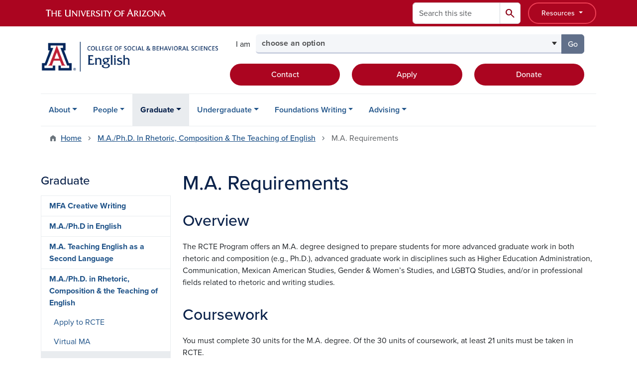

--- FILE ---
content_type: text/html; charset=UTF-8
request_url: https://english.arizona.edu/rcte/ma-requirements
body_size: 15190
content:
<!DOCTYPE html>
<html lang="en" dir="ltr" prefix="og: https://ogp.me/ns#" class="sticky-footer">
  <head>
    <meta charset="utf-8" />
<link rel="shortlink" href="https://english.arizona.edu/" />
<meta property="og:site_name" content="English" />
<meta property="og:url" content="https://english.arizona.edu/rcte/ma-requirements" />
<meta property="og:title" content="M.A. Requirements" />
<meta name="twitter:card" content="summary" />
<meta name="Generator" content="Arizona Quickstart (https://quickstart.arizona.edu)" />
<meta name="MobileOptimized" content="width" />
<meta name="HandheldFriendly" content="true" />
<meta name="viewport" content="width=device-width, initial-scale=1, shrink-to-fit=no" />
<script type="application/ld+json">{
    "@context": "https://schema.org",
    "@graph": [
        {
            "@type": "CollegeOrUniversity",
            "name": "University of Arizona English",
            "url": "https://english.arizona.edu/",
            "parentOrganization": {
                "@type": "EducationalOrganization",
                "@id": "https://www.arizona.edu/",
                "name": "University of Arizona",
                "url": "https://www.arizona.edu/",
                "sameAs": [
                    "https://www.facebook.com/uarizona",
                    "https://x.com/uarizona",
                    "https://www.instagram.com/uarizona",
                    "https://linkedin.com/edu/university-of-arizona-17783",
                    "https://www.youtube.com/universityofarizona",
                    "https://en.wikipedia.org/wiki/University_of_Arizona"
                ],
                "address": {
                    "@type": "PostalAddress",
                    "streetAddress": "1401 E University Blvd",
                    "addressLocality": "Tucson",
                    "addressRegion": "AZ",
                    "postalCode": "85721",
                    "addressCountry": "US"
                }
            }
        }
    ]
}</script>
<meta http-equiv="x-ua-compatible" content="ie=edge" />
<link rel="icon" href="/profiles/custom/az_quickstart/themes/custom/az_barrio/favicon.ico" type="image/vnd.microsoft.icon" />

    <title>M.A. Requirements | English</title>
    <link rel="stylesheet" media="all" href="/sites/default/files/css/css_eCL9K81BVhF6YUR4o29zW6VLuifnABK0zYbzmPLDfzg.css?delta=0&amp;language=en&amp;theme=az_barrio&amp;include=[base64]" />
<link rel="stylesheet" media="all" href="/sites/default/files/css/css_JpRZJC0k5sn9R02EcJgrzFBCSZIKwgDSjJpkuTkVvjk.css?delta=1&amp;language=en&amp;theme=az_barrio&amp;include=[base64]" />
<link rel="stylesheet" media="all" href="https://use.typekit.net/emv3zbo.css" />
<link rel="stylesheet" media="all" href="https://fonts.googleapis.com/css2?family=Material+Symbols+Rounded:opsz,wght,FILL,GRAD@24,400,1,0#.css" />
<link rel="stylesheet" media="all" href="https://cdn.digital.arizona.edu/lib/az-icons/1.0.4/az-icons-styles.min.css" />
<link rel="stylesheet" media="all" href="https://cdn.digital.arizona.edu/lib/arizona-bootstrap/5.0.3/css/arizona-bootstrap.min.css" />
<link rel="stylesheet" media="all" href="/sites/default/files/css/css_v47ziXHXgUFhOoHHtsy7kJmB1wpfoImI23mOi_2JiwM.css?delta=6&amp;language=en&amp;theme=az_barrio&amp;include=[base64]" />
<link rel="stylesheet" media="print" href="/sites/default/files/css/css_CAioMdtXS4kKDVPOpdViehkO_5Gi902d3V6upFeqRrw.css?delta=7&amp;language=en&amp;theme=az_barrio&amp;include=[base64]" />

    <script type="application/json" data-drupal-selector="drupal-settings-json">{"path":{"baseUrl":"\/","pathPrefix":"","currentPath":"node\/172","currentPathIsAdmin":false,"isFront":false,"currentLanguage":"en"},"pluralDelimiter":"\u0003","suppressDeprecationErrors":true,"gtag":{"tagId":"G-T9QJ81DC8X","consentMode":false,"otherIds":[],"events":[],"additionalConfigInfo":[]},"ajaxPageState":{"libraries":"[base64]","theme":"az_barrio","theme_token":null},"ajaxTrustedUrl":{"\/search\/node":true},"gtm":{"tagId":null,"settings":{"data_layer":"dataLayer","include_classes":false,"allowlist_classes":"","blocklist_classes":"","include_environment":false,"environment_id":"","environment_token":""},"tagIds":["GTM-ML2BZB"]},"data":{"extlink":{"extTarget":true,"extTargetAppendNewWindowDisplay":true,"extTargetAppendNewWindowLabel":"(opens in a new window)","extTargetNoOverride":true,"extNofollow":false,"extTitleNoOverride":false,"extNoreferrer":false,"extFollowNoOverride":false,"extClass":"0","extLabel":"(link is external)","extImgClass":false,"extSubdomains":false,"extExclude":"^(?!(https?:\\\/\\\/)(arizona.box.com|docs.google.com|dropbox.com|www.dropbox.com|emailarizona-my.sharepoint.com|events.trellis.arizona.edu)).*","extInclude":"\/sites\/.+\/files\/.+\\.pdf","extCssExclude":"","extCssInclude":"","extCssExplicit":"","extAlert":false,"extAlertText":"This link will take you to an external web site. We are not responsible for their content.","extHideIcons":false,"mailtoClass":"0","telClass":"","mailtoLabel":"(link sends email)","telLabel":"(link is a phone number)","extUseFontAwesome":false,"extIconPlacement":"append","extPreventOrphan":false,"extFaLinkClasses":"fa fa-external-link","extFaMailtoClasses":"fa fa-envelope-o","extAdditionalLinkClasses":"","extAdditionalMailtoClasses":"","extAdditionalTelClasses":"","extFaTelClasses":"fa fa-phone","allowedDomains":[],"extExcludeNoreferrer":""}},"azSelectMenu":{"ids":{"az-sbs-header-select-menu":"az-sbs-header-select-menu-form"}},"user":{"uid":0,"permissionsHash":"2443fbc9652563bf2140190698ba3f49adb1da42c1f0f3c874944d1bdf939f1e"}}</script>
<script src="/sites/default/files/js/js_PgFhvXtN6-TLCaNmm3p4EXKorUbeAtSXwcAI5vsuUSM.js?scope=header&amp;delta=0&amp;language=en&amp;theme=az_barrio&amp;include=eJxdjOEOgzAIhF-o2EcytMOmGwXTUuN8-mmcS9wfju_gDrcxYK1ZPW5wbqDTBBFlwQaCi8PfS-hmKiAKUWXiHO04Rq10pIuGzHRFGjFFGwtJ93d0QdWaVZyv3sQakKHZm7MkR6vt-vKP2mfk4YsuqSam0TD5tI9_HvCJ690sH1D1Vdo"></script>
<script src="/modules/contrib/google_tag/js/gtag.js?t8k62o"></script>
<script src="/modules/contrib/google_tag/js/gtm.js?t8k62o"></script>

  </head>
  <body class="layout-one-sidebar layout-sidebar-first page-node-172 path-node node--type-az-flexible-page">
    <a href="#content" class="visually-hidden-focusable btn btn-dark position-absolute start-50 translate-middle-x z-1 mt-1">
      Skip to main content
    </a>
    <noscript><iframe src="https://www.googletagmanager.com/ns.html?id=GTM-ML2BZB"
                  height="0" width="0" style="display:none;visibility:hidden"></iframe></noscript>

      <div class="dialog-off-canvas-main-canvas" data-off-canvas-main-canvas>
    
<div id="page-wrapper">
  <div id="page">
        <header id="header" class="header" role="banner" aria-label="Site header">
      <div class="arizona-header az-fixed-header-on-mobile bg-red" id="header_arizona">
        <div class="container">
          <div class="row flex-nowrap">
                          <a class="arizona-logo col-auto" href="https://www.arizona.edu" title="The University of Arizona homepage">
                <img class="arizona-line-logo" alt="The University of Arizona Wordmark Line Logo White" src="https://cdn.digital.arizona.edu/logos/v1.0.0/ua_wordmark_line_logo_white_rgb.min.svg" fetchpriority="high" />
              </a>
                                        <section class="ml-auto d-none d-lg-flex d-xl-flex align col-auto region region-header-ua-utilities">
    <div class="search-block-form az-search-block block block-search block-search-form-block" data-drupal-selector="search-block-form" id="block-az-barrio-search" role="search">
  
    
          <div class="content">
      <form block="block-az-barrio-search" action="/search/node" method="get" id="search-block-form" accept-charset="UTF-8" class="search-form search-block-form">
  <div class="input-group">
      <label for="edit-keys" class="visually-hidden">Search</label>
<input title="Enter the terms you wish to search for." data-drupal-selector="edit-keys" type="search" id="edit-keys" name="keys" value="" size="15" maxlength="128" class="form-search form-control rounded-start" placeholder="Search this site" aria-label="Search this site" />


<button data-drupal-selector="edit-submit" type="submit" id="edit-submit" value="Search" class="button js-form-submit form-submit btn"><span class="material-symbols-rounded">search</span></button>




  </div>
</form>


    </div>
  
</div>
<div id="block-sbsglobalheaderresources" class="block-content-basic block block-block-content block-block-content6579b4a7-dbc0-4740-9bd1-606adf7e2b37">
  
    
      <div class="content">
      
            <div class="clearfix text-formatted field field--name-body field--type-text-with-summary field--label-hidden field__item"><div class="clearfix text-formatted field field--name-field-az-full-html field--type-text-long field--label-hidden field__item"><style>
<!--/*--><![CDATA[/* ><!--*/

button.resources-menu {
  height: 43px;
  margin-top: 5px;
  padding: 5px 25px;
}

button.resources-menu:hover,
button.resources-menu:active,
button.resources-menu:focus {
  color: white;
  background-color: #8B0015;
  border-color: #8B0015 !important;
}

/*--><!]]>*/
</style><div class="dropdown">
    <button class="btn btn-block btn-outline-white btn-sm dropdown-toggle resources-menu border-bloom" type="button" id="dropdownResourcesMenu" data-bs-toggle="dropdown" aria-expanded="false">
        Resources
    </button>
    <div class="dropdown-menu" aria-labelledby="dropdownResourcesMenu">
        <a class="dropdown-item" href="https://map.arizona.edu/">Campus Map</a>
        <a class="dropdown-item" href="https://directory.arizona.edu/index">A-Z</a>
        <a class="dropdown-item" href="https://uaccess.arizona.edu/">UAccess</a>
        <a class="dropdown-item" href="https://directory.arizona.edu/phonebook">Directory / Phonebook</a>
        <a class="dropdown-item" href="https://slate.admissions.arizona.edu/account/login">Future Wildcat</a>
        <a class="dropdown-item" href="https://www.arizona.edu/weather">Weather</a>
        <a class="dropdown-item" href="https://news.arizona.edu/">News</a>
        <a class="dropdown-item" href="https://www.arizona.edu/calendars-events">Calendar</a>
    </div>
</div></div></div>
      
    </div>
  </div>

  </section>

                                      <div class="d-lg-none d-flex col-auto px-0">
                                  <button type="button" data-bs-toggle="offcanvas" data-bs-target="#azMobileNav" aria-controls="azMobileNav" class="btn btn-arizona-header" id="jsAzSearch">
                    <span aria-hidden="true" class="icon material-symbols-rounded">search</span>
                    <span class="icon-text">Search</span>
                  </button>
                                                  <button type="button" data-bs-toggle="offcanvas" data-bs-target="#azMobileNav" aria-controls="azMobileNav" class="btn btn-arizona-header">
                    <span aria-hidden="true" class="icon material-symbols-rounded">menu</span>
                    <span class="icon-text">Menu</span>
                  </button>
                                <div class="offcanvas offcanvas-end mw-100 w-100 bg-white d-flex d-lg-none overflow-y-auto" tabindex="-1" id="azMobileNav" aria-label="Mobile navigation">
                  <div class="offcanvas-header sticky-top p-0 mb-2 text-bg-red d-flex justify-content-between align-items-center">
                    <a href="/" class="btn btn-arizona-header">
                      <span aria-hidden="true" class="icon material-symbols-rounded">home</span>
                      <span class="icon-text">Home</span>
                    </a>
                    <button type="button" data-bs-toggle="offcanvas" data-bs-target="#azMobileNav" aria-controls="azMobileNav" class="btn btn-arizona-header">
                      <span aria-hidden="true" class="icon material-symbols-rounded">close</span>
                      <span class="icon-text">Close</span>
                    </button>
                  </div>
                    <section class="region region-navigation-offcanvas">
    <div class="search-block-form text-bg-white mb-1 border-bottom" data-drupal-selector="search-block-form-2" id="block-az-barrio-offcanvas-searchform" role="search">
  
    
      <form block="block-az-barrio-offcanvas-searchform" action="/search/node" method="get" id="search-block-form--2" accept-charset="UTF-8" class="search-form search-block-form">
  <div class="input-group">
      <label for="edit-keys--2" class="visually-hidden">Search</label>
<input title="Enter the terms you wish to search for." data-drupal-selector="edit-keys" type="search" id="edit-keys--2" name="keys" value="" size="15" maxlength="128" class="form-search form-control rounded-start" placeholder="Search this site" aria-label="Search this site" />


<button data-drupal-selector="edit-submit" type="submit" id="edit-submit--2" value="Search" class="button js-form-submit form-submit btn"><span class="material-symbols-rounded">search</span></button>




  </div>
</form>


  </div>
<div id="block-az-barrio-mobilenavblock" class="block block-az-core block-mobile-nav-block">
  
    
      <div class="content">
      <div id="az_mobile_nav_menu"><a href="/az_core/mobile_nav_callback/menu_link_content%3A3c1bc3e5-bea9-469f-84f2-a93762db9dc1" class="use-ajax ps-0 pe-3 mb-1 text-azurite az-mobile-nav-back" type="button" data-ajax-http-method="GET"><span class="material-symbols-rounded text-azurite">chevron_left</span>
<span>Back to Graduate</span>
</a><div class="border-bottom"><a href="/rcte" class="px-3 text-blue az-mobile-nav-root" role="button"><h2 class="h5 my-0">M.A./Ph.D. in Rhetoric, Composition &amp; the Teaching of English</h2>
</a></div>
<ul id="az_mobile_nav_menu_links" class="nav nav-pills flex-column bg-white"><li class="nav-item"><a href="/rcte/apply" class="nav-link ms-3 border-end" role="button">Apply to RCTE</a><a href="/az_core/mobile_nav_callback/menu_link_content%3Aaeaa98cf-381e-4c7e-ad7e-c23ef2a8c717" class="use-ajax btn btn-lg bg-white az-mobile-nav-link" type="button" data-ajax-http-method="GET" aria-label="View child pages of Apply to RCTE"><span class="material-symbols-rounded text-azurite">chevron_right</span>
</a></li>
<li class="nav-item"><a href="/virtual-ma" class="nav-link ms-3" role="button">Virtual MA</a></li>
<li class="nav-item"><a href="/rcte/ma-requirements" class="nav-link ms-3" role="button">M.A. Requirements</a></li>
<li class="nav-item"><a href="/rcte/phd-requirements" class="nav-link ms-3" role="button">Ph.D. Requirements</a></li>
<li class="nav-item"><a href="/rcte/funding" class="nav-link ms-3" role="button">Graduate Funding &amp; Aid</a></li>
<li class="nav-item"><a href="/rcte/forms-handbooks" class="nav-link ms-3" role="button">Forms &amp; Handbooks</a></li>
<li class="nav-item"><a href="/faculty/rcte" class="nav-link ms-3" role="button">RCTE Faculty</a></li>
<li class="nav-item"><a href="/rcte-affiliate-faculty" title="" class="nav-link ms-3" role="button">RCTE Affiliate Faculty</a></li>
<li class="nav-item"><a href="/rcte/graduate-students" class="nav-link ms-3" role="button">RCTE Graduate Students</a></li>
</ul>
</div>

    </div>
  </div>

  </section>

                </div>
              </div>
                      </div>
        </div>
      </div>
      <div id="header_site">
        <div class="container">
          <div class="row">
            <div class="col-12 col-sm-12 col-lg-4">
                <section class="region region-branding">
    <div id="block-az-barrio-branding" class="clearfix block block-system block-system-branding-block">
  
    
        <a href="/" title="English | Home" class="qs-site-logo d-block" rel="home"><img class="img-fluid" fetchpriority="high" src="/sites/default/files/English_College%20of%20Social%20%26%20Behavioral%20Sciences_Webheader.png" alt="English | Home" />
</a>
    </div>

  </section>

            </div>
            <div class="col-12 col-sm-12 col-lg-8">
              <div class="row">
                  <section class="col-md region region-header">
    
  </section>

              </div>
                            <div class="row">
                  <section class="row region region-header-2">
    <div id="block-sbsheaderselectmenu" class="mt-3 block block-az-select-menu block-az-select-menusbs-header---select-menu">
  
    
      <div class="content">
      

    <form  id="az-sbs-header-select-menu-form" data-bs-toggle="popover" data-bs-trigger="focus" data-bs-placement="top" data-bs-content="Please make a selection.">
        <div class="input-group az-select-menu-container">
                      <span class="input-group-text border-0 bg-transparent">
              <div class="select-menu-label">I am</div>
            </span>
                    <label class="visually-hidden select-menu-label-sr" for="az-sbs-header-select-menu-select">Select your audience</label>
                                            <select  id="az-sbs-header-select-menu-select" class="form-control select-primary az-select-dropdown form-select rounded-start" aria-invalid="false">
                          <option data-href="">choose an option</option>
                                      <option data-href="/graduate-student-resources">a current graduate student</option>
                          <option data-href="/find-your-advisor">a current undergraduate student</option>
                          <option data-href="https://give.uafoundation.org/sbs-english">a donor</option>
                          <option data-href="/mfa-creative-writing">a prospective graduate student</option>
                          <option data-href="/majors">a prospective undergraduate student</option>
                        </select >
                        <button  id="az-sbs-header-select-menu-button" class="btn btn-primary js_select_menu_button disabled az-select-button btn-secondary rounded-end" aria-disabled="true" role="button" type="button" tabindex="0">
              Go
              <span class="visually-hidden"> to the page for that group</span>
            </button>
                </div>
    </form>

    
    
    </div>
  </div>
<div id="block-headercta" class="mt-2 block-content-basic block block-block-content block-block-contentaa44bbcc-dd69-4e7c-b609-ec0cf20bfd16">
  
    
      <div class="content">
      
            <div class="clearfix text-formatted field field--name-body field--type-text-with-summary field--label-hidden field__item"><div class="row mt-1 mb-3"><div class="d-grid col-lg-4 col-md-12 col-sm-12 col-12 mt-2"><a class="btn btn-red btn-block" href="/contact-us">Contact</a></div><div class="d-grid col col-lg-4 col-md-12 col-sm-12 col-12 mt-2"><a class="btn btn-red btn-block" href="https://www.arizona.edu/how-apply-ua">Apply</a></div><div class="d-grid col col-lg-4 col-md-12 col-sm-12 col-12 mt-2"><a class="btn btn-red btn-block" href="https://give.uafoundation.org/sbs-english">Donate</a></div></div></div>
      
    </div>
  </div>

  </section>

              </div>
                          </div>
          </div>
        </div>
        <div class="container">
                      <div class="row d-none d-lg-flex">
              <div class="col-lg">
                <nav id="navbar-top" class="navbar navbar-expand">
                    <section class="region region-navigation">
          <nav role="navigation" aria-labelledby="block-az-barrio-main-menu-menu" id="block-az-barrio-main-menu" class="block block-menu navigation menu--main">
                      
    <h2 class="visually-hidden" id="block-az-barrio-main-menu-menu">Main navigation</h2>
    

              
              <ul id="block-az-barrio-main-menu" block="block-az-barrio-main-menu" class="clearfix navbar-nav flex-lg-row">
                          <li class="nav-item menu-item--expanded dropdown nav-item nav-item-parent keep-open">
                            	    <button class="nav-item menu-item--expanded dropdown nav-item nav-item-parent keep-open nav-link dropdown-toggle" data-bs-toggle="dropdown" aria-expanded="false" aria-haspopup="true" data-bs-display="static">About</button>
                                  <div class="dropdown-menu">
                                                  <a href="/about" class="dropdown-item" data-drupal-link-system-path="node/131">About the Department</a>
                                                                    <a href="/calendar" title="" class="dropdown-item" data-drupal-link-system-path="calendar">Event Calendar</a>
                                                                    <a href="/news" title="" class="dropdown-item" data-drupal-link-system-path="news">News</a>
                                                                    <a href="/about/community" class="dropdown-item" data-drupal-link-system-path="node/159">English in the Community</a>
                                                                    <a href="/literary-journals" class="dropdown-item" data-drupal-link-system-path="node/160">Literary Journals</a>
                                </div>
      
                          </li>
                                  <li class="nav-item menu-item--expanded dropdown nav-item nav-item-parent keep-open">
                            	    <button class="nav-item menu-item--expanded dropdown nav-item nav-item-parent keep-open nav-link dropdown-toggle" data-bs-toggle="dropdown" aria-expanded="false" aria-haspopup="true" data-bs-display="static">People</button>
                                  <div class="dropdown-menu">
                                                  <a href="/leadership" class="dropdown-item" data-drupal-link-system-path="node/181">Leadership</a>
                                                                    <a href="/faculty" class="dropdown-item" data-drupal-link-system-path="node/103">Current Faculty</a>
                                                                    <a href="/faculty/affiliate" class="dropdown-item" data-drupal-link-system-path="node/119">Affiliate Faculty</a>
                                                                    <a href="/faculty/emeritus" class="dropdown-item" data-drupal-link-system-path="node/118">Emeritus Faculty</a>
                                                                    <a href="/graduate-teaching-instructors" class="dropdown-item" data-drupal-link-system-path="node/182">Graduate Teaching Instructors</a>
                                                                    <a href="/staff" class="dropdown-item" data-drupal-link-system-path="node/120">Staff</a>
                                </div>
      
                          </li>
                                  <li class="nav-item menu-item--expanded active dropdown nav-item nav-item-parent keep-open">
                            	    <button class="nav-item menu-item--expanded active dropdown nav-item nav-item-parent keep-open nav-link dropdown-toggle" data-bs-toggle="dropdown" aria-expanded="false" aria-haspopup="true" data-bs-display="static">Graduate</button>
                                              <div class="dropdown-menu">
                                                  <a href="/mfa-creative-writing" class="dropdown-item" data-drupal-link-system-path="node/108">MFA Creative Writing</a>
                                                                    <a href="/maphd-english" class="dropdown-item" data-drupal-link-system-path="node/114">M.A./Ph.D in English</a>
                                                                    <a href="/ma-tesl" class="dropdown-item" data-drupal-link-system-path="node/139">M.A. Teaching English as a Second Language</a>
                                                                    <a href="/rcte" class="dropdown-item active" data-drupal-link-system-path="node/136">M.A./Ph.D. in Rhetoric, Composition &amp; the Teaching of English</a>
                                                                    <a href="/graduate-certificate-tesl" class="dropdown-item" data-drupal-link-system-path="node/156">Graduate Certificate in Teaching English as Second/Foreign Language</a>
                                                                    <a href="/general-ma-program" class="dropdown-item" data-drupal-link-system-path="node/183">General M.A. Program</a>
                                                                    <a href="/phd-minor-tesl" class="dropdown-item" data-drupal-link-system-path="node/184">Ph.D. Minor in Teaching English as a Second Language</a>
                                                                    <a href="/graduate-student-resources" class="dropdown-item" data-drupal-link-system-path="node/188">Graduate Student Resources</a>
                                                                    <a href="/teaching-english-abroad" class="dropdown-item" data-drupal-link-system-path="node/147">Teaching English Abroad</a>
                                                                    <a href="/graduate-alumni-resources" class="dropdown-item" data-drupal-link-system-path="node/888">Graduate Alumni Resources</a>
                                </div>
      
                          </li>
                                  <li class="nav-item menu-item--expanded dropdown nav-item nav-item-parent keep-open">
                            	    <button class="nav-item menu-item--expanded dropdown nav-item nav-item-parent keep-open nav-link dropdown-toggle" data-bs-toggle="dropdown" aria-expanded="false" aria-haspopup="true" data-bs-display="static">Undergraduate</button>
                                  <div class="dropdown-menu">
                                                  <a href="/declare" class="dropdown-item" data-drupal-link-system-path="node/886">Declare Major, Minor, or Certificate</a>
                                                                    <a href="/majors" class="dropdown-item" data-drupal-link-system-path="node/220">Majors</a>
                                                                    <a href="/minors" class="dropdown-item" data-drupal-link-system-path="node/221">Minors</a>
                                                                    <a href="/certificates" class="dropdown-item" data-drupal-link-system-path="node/223">Certificates</a>
                                                                    <a href="/accelerated-masters-program" class="dropdown-item" data-drupal-link-system-path="node/145">Accelerated M.A. in English</a>
                                                                    <a href="/honors-program" class="dropdown-item" data-drupal-link-system-path="node/117">English Honors Program</a>
                                                                    <a href="/student-opportunities" class="dropdown-item" data-drupal-link-system-path="node/219">Student Opportunities</a>
                                </div>
      
                          </li>
                                  <li class="nav-item menu-item--expanded dropdown nav-item nav-item-parent keep-open">
                            	    <button class="nav-item menu-item--expanded dropdown nav-item nav-item-parent keep-open nav-link dropdown-toggle" data-bs-toggle="dropdown" aria-expanded="false" aria-haspopup="true" data-bs-display="static">Foundations Writing</button>
                                  <div class="dropdown-menu">
                                                  <a href="/foundations-writing" class="dropdown-item" data-drupal-link-system-path="node/104">Foundations Writing Program</a>
                                                                    <a href="/foundations-writing/about" class="dropdown-item" data-drupal-link-system-path="node/126">About the Program</a>
                                                                    <a href="/foundations-writing/news" class="dropdown-item" data-drupal-link-system-path="node/239">News</a>
                                                                    <a href="/foundations-writing/events" class="dropdown-item" data-drupal-link-system-path="node/241">Events</a>
                                                                    <a href="/foundations-writing/instructors" class="dropdown-item" data-drupal-link-system-path="node/155">Writing Program Instructors</a>
                                                                    <a href="/foundations-writing/staff" class="dropdown-item" data-drupal-link-system-path="node/129">Administrators &amp; Staff</a>
                                                                    <a href="/foundations-writing/evaluation" class="dropdown-item" data-drupal-link-system-path="node/127">Foundations Writing Evaluation</a>
                                                                    <a href="/foundations-writing/courses" class="dropdown-item" data-drupal-link-system-path="node/124">Foundations Writing Courses</a>
                                                                    <a href="/foundations-writing/transfer-students" class="dropdown-item" data-drupal-link-system-path="node/230">Foundations Writing for Transfer Students</a>
                                                                    <a href="/foundations-writing/upper-division" class="dropdown-item" data-drupal-link-system-path="node/211">Upper Division</a>
                                                                    <a href="/foundations-writing/outreach" class="dropdown-item" data-drupal-link-system-path="node/148">Outreach</a>
                                                                    <a href="/foundations-writing/contact" class="dropdown-item" data-drupal-link-system-path="node/157">Contact the Program</a>
                                </div>
      
                          </li>
                                  <li class="nav-item menu-item--expanded dropdown nav-item nav-item-parent keep-open">
                            	    <button class="nav-item menu-item--expanded dropdown nav-item nav-item-parent keep-open nav-link dropdown-toggle" data-bs-toggle="dropdown" aria-expanded="false" aria-haspopup="true" data-bs-display="static">Advising</button>
                                  <div class="dropdown-menu">
                                                  <a href="/find-your-advisor" class="dropdown-item" data-drupal-link-system-path="node/101">Find Your Advisor</a>
                                                                    <a href="/career-planning" class="dropdown-item" data-drupal-link-system-path="node/176">Career Planning</a>
                                                                    <a href="/preparing-graduate-school" class="dropdown-item" data-drupal-link-system-path="node/177">Preparing for Graduate School</a>
                                                                    <a href="/upcoming-courses" class="dropdown-item" data-drupal-link-system-path="node/102">Upcoming Courses</a>
                                </div>
      
                          </li>
                      </ul>
      


      </nav>

  </section>

                </nav>
              </div>
            </div>
                                <div class="row">
                <section class="col-md region region-help">
    <div data-drupal-messages-fallback class="hidden"></div>

  </section>

            </div>
                  </div>
      </div>
    </header>

    <div id="main-wrapper" class="layout-main-wrapper clearfix">
        <div id="main">
                              <div class="container">
                                    <div class="row">
                <section class="col-md region region-breadcrumb">
    <div id="block-az-barrio-breadcrumbs" class="block block-system block-system-breadcrumb-block">
  
    
      <div class="content">
      
  <nav role="navigation" aria-label="breadcrumb">
    <ol class="breadcrumb">
                  <li class="breadcrumb-item breadcrumb-item-home">
          <a href="/">Home</a>
        </li>
                        <li class="breadcrumb-item">
          <a href="/rcte">M.A./Ph.D. In Rhetoric, Composition &amp; The Teaching of English</a>
        </li>
                        <li class="breadcrumb-item active" aria-current="page">
          M.A. Requirements
        </li>
              </ol>
  </nav>

    </div>
  </div>

  </section>

            </div>
                                  </div>
                    <div class="container">
            <div class="row row-offcanvas row-offcanvas-left clearfix">
              <main class="main-content col col-md-9" id="content" role="main">
                  <section class="region region-content">
    <div id="block-az-barrio-page-title" class="block block-core block-page-title-block">
  
    
      <div class="content">
      
  <h1 class="title"><span class="field field--name-title field--type-string field--label-hidden">M.A. Requirements</span>
</h1>


    </div>
  </div>
<div id="block-az-barrio-content" class="block block-system block-system-main-block">
  
    
      <div class="content">
      

<article class="node node--type-az-flexible-page node--view-mode-full clearfix">
  <header>
    
        
      </header>
  <div class="node__content clearfix">
    


      <div class="field field--name-field-az-main-content field--type-entity-reference-revisions field--label-hidden field__items">
              <div class="field__item">  <div class="mb-0 paragraph paragraph--type--az-text paragraph--view-mode--default">
          
            <div class="clearfix text-formatted field field--name-field-az-text-area field--type-text-long field--label-hidden field__item"><h2>Overview</h2><p>The RCTE Program offers an M.A. degree designed to prepare students for more advanced graduate work in both rhetoric and composition (e.g., Ph.D.), advanced graduate work in disciplines such as Higher Education Administration, Communication, Mexican American Studies, Gender &amp; Women’s Studies, and LGBTQ Studies, and/or in professional fields related to rhetoric and writing studies.</p><h2>Coursework</h2><p>You must complete 30 units for the M.A. degree. Of the 30 units of coursework, at least 21 units must be taken in RCTE.</p><p>Coursework is concentrated within&nbsp;RCTE, although there are opportunities to explore courses in the other English programs, as well as outside the department. If you are interested in having an outside course count as a requirement, you should obtain a copy of the course syllabus and consult with the&nbsp;RCTE&nbsp;Program Director.</p><p>Note that that the below course schedule is a general overview of course offerings. The order and semester in which they're offered may change depending on faculty's teaching schedules.&nbsp;</p><h2>Common Curriculum: 15 units</h2><h4>Fall Semester | Year 1</h4><ul><li>ENGL 597R: Research Methods in Rhetorical and Composition (3)</li><li>On-campus students: Preceptorship (3) | Virtual MA students: Elective (3)</li><li>ENGL 595A: First Year Colloquium (1)</li></ul><h4>Spring Semester | Year 1</h4><ul><li>Either ENGL 696T: Rhetorical Theories (3) or ENGL 510: Theory and Practice of Composition (3). Courses are offered in alternating years with one course taken in Year 1 and one course taken in Year 2. Whichever course is not taken must be taken in Year 2.</li><li>On-Campus students only: Preceptorship (1)</li><li>ENGL 595A: First Year Colloquium (2)</li><li>Elective (3)</li></ul><h2>Year 2: 15 units</h2><h4>Fall Semester | Year 2</h4><ul><li>Specialized Methods: student’s choice of one additional methods course, offered either in RCTE or in another program (3)</li><li>Histories: student’s choice of one class focused on histories, offered by RCTE faculty (3)</li><li>Elective (3)</li></ul><h4>Spring Semester | Year 2</h4><ul><li>Either ENGL 696T: Rhetorical Theories (3) or ENGL 510: Theory and Practice of Composition (3). Courses are offered in alternating years with one course taken in Year 1 and one course taken in Year 2. Whichever course is not taken must be taken in Year 2.</li><li>ENGL 909: Master's Exam/Report (3)</li></ul><h2>Transfer Credits</h2><p>Per the Graduate College, up to 6 hours of graduate-level transfer credit may be applied to the M.A. degree, but none of the Year 1 courses may be substituted for transferred courses (i.e., all of the Year 1 courses&nbsp;<strong>must</strong>&nbsp;be taken).</p><h2>M.A. Exam or Equivalent</h2><p>In their final semester, you will complete your degree with a two-hour Oral Examination or an alternative capstone experience such as a creative project, a comprehensive exam, or some other culminating requirement, such as a final portfolio, a documented contribution to a group project or outcome, or a report of internship for fieldwork experiences.</p><p>The Oral Exam option will be based on the following materials, submitted to your&nbsp;M.A. Exam Committee 3 weeks before the oral exam:</p><ul><li>one paper or project completed by you in RCTE coursework that best represents your ability to conduct research;</li><li>one paper or project completed by you&nbsp;in (or immediately peripheral to) RCTE coursework that best represents your ability to apply research to contexts in and beyond the classroom;</li><li>a reading list, assembled in collaboration with an M.A. Advisor selected by you&nbsp;and drawing heavily on materials covered in your coursework.</li></ul><p>Your performance in the M.A. Oral Exam will be assessed against the following criteria:</p><ul><li>Has the student developed a research paper or project that indicates an ability to do advanced graduate level work?</li><li>Has the student demonstrated an advanced ability to apply research and theory to material contexts?</li><li>Has the student demonstrated an ability to step back from their work in order to recognize strengths and weaknesses as a scholar, teacher, and public intellectual?</li></ul></div>
      
      </div>
</div>
          </div>
  
  </div>
</article>

    </div>
  </div>
<div id="block-rfislateform" class="block-content-basic block block-block-content block-block-content6817eee6-7aac-4b19-817a-c51777a6e010">
  
    
      <div class="content">
      
    </div>
  </div>

  </section>

              </main>
                                          <div class="sidebar_first sidebar col-md-3 order-first" id="sidebar_first">
                <aside class="section" role="complementary">
                    <section class="region region-sidebar-first">
    <nav role="navigation" aria-labelledby="block-az-barrio-sidebar-menu-menu" id="block-az-barrio-sidebar-menu" class="block block-menu navigation menu--main d-none d-md-block">
          
    <h2 id="block-az-barrio-sidebar-menu-menu" class="h4 mt-md-5">Graduate</h2>
    
  
                      <ul block="block-az-barrio-sidebar-menu" class="clearfix nav flex-column nav-pills text-bg-white">
                    <li class="nav-item menu-item--collapsed">
                <a href="/mfa-creative-writing" class="nav-link nav-link--mfa-creative-writing" data-drupal-link-system-path="node/108">MFA Creative Writing</a>
              </li>
                <li class="nav-item menu-item--collapsed">
                <a href="/maphd-english" class="nav-link nav-link--maphd-english" data-drupal-link-system-path="node/114">M.A./Ph.D in English</a>
              </li>
                <li class="nav-item menu-item--collapsed">
                <a href="/ma-tesl" class="nav-link nav-link--ma-tesl" data-drupal-link-system-path="node/139">M.A. Teaching English as a Second Language</a>
              </li>
                <li class="nav-item menu-item--expanded menu-item--active-trail">
                <a href="/rcte" class="nav-link nav-link--rcte" data-drupal-link-system-path="node/136">M.A./Ph.D. in Rhetoric, Composition &amp; the Teaching of English</a>
                                <ul block="block-az-barrio-sidebar-menu" class="clearfix nav flex-column nav-pills text-bg-white menu">
                    <li class="nav-item menu-item--collapsed">
                <a href="/rcte/apply" class="nav-link nav-link--rcte-apply" data-drupal-link-system-path="node/137">Apply to RCTE</a>
              </li>
                <li class="nav-item">
                <a href="/virtual-ma" class="nav-link nav-link--virtual-ma" data-drupal-link-system-path="node/1044">Virtual MA</a>
              </li>
                <li class="nav-item menu-item--active-trail">
                <a href="/rcte/ma-requirements" class="nav-link nav-link--rcte-ma-requirements is-active" data-drupal-link-system-path="node/172" aria-current="page">M.A. Requirements</a>
              </li>
                <li class="nav-item">
                <a href="/rcte/phd-requirements" class="nav-link nav-link--rcte-phd-requirements" data-drupal-link-system-path="node/171">Ph.D. Requirements</a>
              </li>
                <li class="nav-item">
                <a href="/rcte/funding" class="nav-link nav-link--rcte-funding" data-drupal-link-system-path="node/173">Graduate Funding &amp; Aid</a>
              </li>
                <li class="nav-item">
                <a href="/rcte/forms-handbooks" class="nav-link nav-link--rcte-forms-handbooks" data-drupal-link-system-path="node/174">Forms &amp; Handbooks</a>
              </li>
                <li class="nav-item">
                <a href="/faculty/rcte" class="nav-link nav-link--faculty-rcte" data-drupal-link-system-path="node/138">RCTE Faculty</a>
              </li>
                <li class="nav-item">
                <a href="/rcte-affiliate-faculty" title="" class="nav-link nav-link--rcte-affiliate-faculty" data-drupal-link-system-path="node/207">RCTE Affiliate Faculty</a>
              </li>
                <li class="nav-item">
                <a href="/rcte/graduate-students" class="nav-link nav-link--rcte-graduate-students" data-drupal-link-system-path="node/153">RCTE Graduate Students</a>
              </li>
        </ul>
  
              </li>
                <li class="nav-item">
                <a href="/graduate-certificate-tesl" class="nav-link nav-link--graduate-certificate-tesl" data-drupal-link-system-path="node/156">Graduate Certificate in Teaching English as Second/Foreign Language</a>
              </li>
                <li class="nav-item">
                <a href="/general-ma-program" class="nav-link nav-link--general-ma-program" data-drupal-link-system-path="node/183">General M.A. Program</a>
              </li>
                <li class="nav-item">
                <a href="/phd-minor-tesl" class="nav-link nav-link--phd-minor-tesl" data-drupal-link-system-path="node/184">Ph.D. Minor in Teaching English as a Second Language</a>
              </li>
                <li class="nav-item menu-item--collapsed">
                <a href="/graduate-student-resources" class="nav-link nav-link--graduate-student-resources" data-drupal-link-system-path="node/188">Graduate Student Resources</a>
              </li>
                <li class="nav-item">
                <a href="/teaching-english-abroad" class="nav-link nav-link--teaching-english-abroad" data-drupal-link-system-path="node/147">Teaching English Abroad</a>
              </li>
                <li class="nav-item">
                <a href="/graduate-alumni-resources" class="nav-link nav-link--graduate-alumni-resources" data-drupal-link-system-path="node/888">Graduate Alumni Resources</a>
              </li>
        </ul>
  

  </nav>

  </section>

                </aside>
              </div>
                                                      </div>
          </div>
          
                                                </div>
    </div>

    <footer class="site-footer">
                <div class="text-bg-warm-gray py-5" role="contentinfo">
                    <section>
            <div class="container">
              <div class="row">
                                  <div class="col-12 col-sm-5 col-md-4 col-lg-4 text-center-xs text-sm-start">
                    <div class="row bottom-buffer-30">
                      <div class="col">
                        <a href="https://sbs.arizona.edu" title="English | Home" rel="home" class="qs-site-logo d-block mt-0"><img class="img-fluid" src="/sites/default/files/UA_CSBS_RGB_Alt_0.png" alt="English | Home" />
</a>
                      </div>
                    </div>
                  </div>
                                                  <!-- Force next columns to break to new line at md breakpoint and up -->
                  <div class="w-100 d-block d-sm-none"></div>
                    <section class="col-12 col-sm-7 col-md-8 col-lg-8 region region-footer">
    <div id="block-testfooter" class="block-content-az_flexible_block block block-block-content block-block-content94b86266-55ac-4c01-8251-7b57e24059ca">
  
    
      <div class="content">
      
      <div class="field field--name-field-az-main-content field--type-entity-reference-revisions field--label-hidden field__items">
              <div class="field__item">  <div class="mb-0 paragraph paragraph--type--az-text paragraph--view-mode--default">
          
            <div class="clearfix text-formatted field field--name-field-az-text-area field--type-text-long field--label-hidden field__item"><h5 class="text-align-right"><span class="text-blue"><strong>Department of English</strong></span><br><span class="text-blue"><strong>P.O. Box 210067, Modern Languages &nbsp;445</strong></span><br><span class="text-blue"><strong>University of Arizona, Tucson, Arizona 85721</strong></span></h5><p class="text-align-right"><a href="/contact-us">Contact Us</a>&nbsp; &nbsp; &nbsp;<a href="mailto:SBS-englinfo@arizona.edu">SBS-englinfo@arizona.edu</a>&nbsp; &nbsp; &nbsp;520-621-9771</p><p class="text-align-right"><a class="btn btn-blue" href="https://english.arizona.edu/english-hub">English HUB</a></p></div>
      
      </div>
</div>
          </div>
  
    </div>
  </div>
      <nav role="navigation" aria-labelledby="block-az-barrio-footer-menu-main-menu" id="block-az-barrio-footer-menu-main" class="block block-menu navigation menu--az-footer-main">
                      
    <h2 class="h6 mt-md-3 text-uppercase visually-hidden" id="block-az-barrio-footer-menu-main-menu">Footer - Main</h2>
    

              
                  <ul block="block-az-barrio-footer-menu-main" class="nav-utility d-flex justify-content-center justify-content-sm-end clearfix nav" data-component-id="bootstrap_barrio:menu">
                    <li class="nav-item">
                <a href="https://talent.arizona.edu" class="bg-transparent nav-link nav-link-https--talentarizonaedu">Employment</a>
              </li>
                <li class="nav-item">
                <a href="http://cirt.arizona.edu" class="bg-transparent nav-link nav-link-http--cirtarizonaedu">Emergency Information</a>
              </li>
                <li class="nav-item">
                <a href="https://www.arizona.edu/nondiscrimination" class="bg-transparent nav-link nav-link-https--wwwarizonaedu-nondiscrimination">Nondiscrimination</a>
              </li>
                <li class="nav-item">
                <a href="https://www.arizona.edu/information-security-privacy" class="bg-transparent nav-link nav-link-https--wwwarizonaedu-information-security-privacy">Information Security &amp; Privacy</a>
              </li>
                <li class="nav-item">
                <a href="https://www.arizona.edu/copyright" class="bg-transparent nav-link nav-link-https--wwwarizonaedu-copyright">Copyright</a>
              </li>
                <li class="nav-item">
                <a href="https://www.arizona.edu/campus-accessibility" class="bg-transparent nav-link nav-link-https--wwwarizonaedu-campus-accessibility">Campus Accessibility</a>
              </li>
                <li class="nav-item">
                <a href="https://www.arizona.edu/contact-us" class="bg-transparent nav-link nav-link-https--wwwarizonaedu-contact-us">Contact Us</a>
              </li>
                <li class="nav-item">
                <a href="https://www.arizona.edu/website-feedback" class="bg-transparent nav-link nav-link-https--wwwarizonaedu-website-feedback">Feedback</a>
              </li>
        </ul>
  



      </nav>

  </section>

                                <div class="col-12">
                  <hr>
                </div>
              </div>
            </div>
          </section>
                              <div id="footer_sub">
            <div class="container">
              <div class="row">
                
              </div>
              <div class="row">
                        <nav role="navigation" aria-labelledby="block-az-barrio-footer-menu-info-menu" id="block-az-barrio-footer-menu-info" class="col-12 col-sm-6 col-md-3 block block-menu navigation menu--az-footer-information-for">
            
    <h2 class="h6 mt-md-3 text-uppercase" id="block-az-barrio-footer-menu-info-menu">Information For</h2>
    

              
                  <ul block="block-az-barrio-footer-menu-info" class="nav flex-column nav-utility clearfix" data-component-id="bootstrap_barrio:menu">
                    <li class="d-flex px-0 mb-1 mb-md-2 nav-item">
                <a href="/find-your-advisor" title="" class="bg-transparent nav-link nav-link--find-your-advisor" data-drupal-link-system-path="node/101">Advising</a>
              </li>
                <li class="d-flex px-0 mb-1 mb-md-2 nav-item">
                <a href="https://thehub.arizona.edu/groups/StudentHub-English" title="" class="bg-transparent nav-link nav-link-https--thehubarizonaedu-groups-studenthub-english">StudentHUB</a>
              </li>
                <li class="d-flex px-0 mb-1 mb-md-2 nav-item">
                <a href="/upcoming-courses" title="" class="bg-transparent nav-link nav-link--upcoming-courses" data-drupal-link-system-path="node/102">Course Offerings</a>
              </li>
                <li class="d-flex px-0 mb-1 mb-md-2 nav-item">
                <a href="/internship-opportunities" title="" class="bg-transparent nav-link nav-link--internship-opportunities" data-drupal-link-system-path="node/179">Internships</a>
              </li>
                <li class="d-flex px-0 mb-1 mb-md-2 nav-item">
                <a href="https://uaccess.arizona.edu/" title="" class="bg-transparent nav-link nav-link-https--uaccessarizonaedu-">UAccess</a>
              </li>
                <li class="d-flex px-0 mb-1 mb-md-2 nav-item">
                <a href="https://d2l.arizona.edu/d2l/loginh/" class="bg-transparent nav-link nav-link-https--d2larizonaedu-d2l-loginh-">Brightspace</a>
              </li>
        </ul>
  



      </nav>
      <nav role="navigation" aria-labelledby="block-az-barrio-footer-menu-topics-menu" id="block-az-barrio-footer-menu-topics" class="col-12 col-sm-6 col-md-5 block block-menu navigation menu--az-footer-topics">
            
    <h2 class="h6 mt-md-3 text-uppercase" id="block-az-barrio-footer-menu-topics-menu">Topics</h2>
    

              
                  <ul block="block-az-barrio-footer-menu-topics" class="split-md-2-col nav flex-column nav-utility clearfix" data-component-id="bootstrap_barrio:menu">
                    <li class="d-flex px-0 mb-1 mb-md-2 nav-item">
                <a href="/ba-creative-writing" title="" class="bg-transparent nav-link nav-link--ba-creative-writing" data-drupal-link-system-path="node/105">B.A. Creative Writing</a>
              </li>
                <li class="d-flex px-0 mb-1 mb-md-2 nav-item">
                <a href="/ba-english" title="" class="bg-transparent nav-link nav-link--ba-english" data-drupal-link-system-path="node/99">B.A. English</a>
              </li>
                <li class="d-flex px-0 mb-1 mb-md-2 nav-item">
                <a href="/bachelor-arts-professional-and-technical-writing" title="" class="bg-transparent nav-link nav-link--bachelor-arts-professional-and-technical-writing" data-drupal-link-system-path="node/217">B.A. Professional and Technical Writing</a>
              </li>
                <li class="d-flex px-0 mb-1 mb-md-2 nav-item">
                <a href="/professional-technical-writing-certificate" title="" class="bg-transparent nav-link nav-link--professional-technical-writing-certificate" data-drupal-link-system-path="node/128">Professional &amp; Technical Writing Certificate</a>
              </li>
                <li class="d-flex px-0 mb-1 mb-md-2 nav-item">
                <a href="/minor-creative-writing" title="" class="bg-transparent nav-link nav-link--minor-creative-writing" data-drupal-link-system-path="node/140">Minor in Creative Writing</a>
              </li>
                <li class="d-flex px-0 mb-1 mb-md-2 nav-item">
                <a href="/minor-english" title="" class="bg-transparent nav-link nav-link--minor-english" data-drupal-link-system-path="node/141">Minor English</a>
              </li>
                <li class="d-flex px-0 mb-1 mb-md-2 nav-item">
                <a href="/minor-professional-and-technical-writing" title="" class="bg-transparent nav-link nav-link--minor-professional-and-technical-writing" data-drupal-link-system-path="node/222">Minor in Professional and Technical Writing</a>
              </li>
                <li class="d-flex px-0 mb-1 mb-md-2 nav-item">
                <a href="/mfa-creative-writing" title="" class="bg-transparent nav-link nav-link--mfa-creative-writing" data-drupal-link-system-path="node/108">MFA Creative Writing</a>
              </li>
                <li class="d-flex px-0 mb-1 mb-md-2 nav-item">
                <a href="/maphd-english" title="" class="bg-transparent nav-link nav-link--maphd-english" data-drupal-link-system-path="node/114">M.A./Ph.D English</a>
              </li>
                <li class="d-flex px-0 mb-1 mb-md-2 nav-item">
                <a href="/ma-tesl" title="" class="bg-transparent nav-link nav-link--ma-tesl" data-drupal-link-system-path="node/139">M.A. TESL</a>
              </li>
                <li class="d-flex px-0 mb-1 mb-md-2 nav-item">
                <a href="/rcte" title="" class="bg-transparent nav-link nav-link--rcte" data-drupal-link-system-path="node/136">M.A./Ph.D. RCTE</a>
              </li>
                <li class="d-flex px-0 mb-1 mb-md-2 nav-item">
                <a href="/graduate-certificate-tesl" title="" class="bg-transparent nav-link nav-link--graduate-certificate-tesl" data-drupal-link-system-path="node/156">Graduate Certificate TESL</a>
              </li>
                <li class="d-flex px-0 mb-1 mb-md-2 nav-item">
                <a href="/foundations-writing" title="" class="bg-transparent nav-link nav-link--foundations-writing" data-drupal-link-system-path="node/104">Foundations Writing Program</a>
              </li>
        </ul>
  



      </nav>
      <nav role="navigation" aria-labelledby="block-az-barrio-footer-menu-resources-menu" id="block-az-barrio-footer-menu-resources" class="col-12 col-sm-6 col-md-2 block block-menu navigation menu--az-footer-resources">
            
    <h2 class="h6 mt-md-3 text-uppercase" id="block-az-barrio-footer-menu-resources-menu">Resources</h2>
    

              
                  <ul block="block-az-barrio-footer-menu-resources" class="nav flex-column nav-utility clearfix" data-component-id="bootstrap_barrio:menu">
                    <li class="d-flex px-0 mb-1 mb-md-2 nav-item">
                <a href="/faculty-staff-resources" title="" class="bg-transparent nav-link nav-link--faculty-staff-resources" data-drupal-link-system-path="node/144">Faculty &amp; Staff Resources</a>
              </li>
                <li class="d-flex px-0 mb-1 mb-md-2 nav-item">
                <a href="https://english.arizona.edu/english-hub" class="bg-transparent nav-link nav-link-https--englisharizonaedu-english-hub">English HUB</a>
              </li>
                <li class="d-flex px-0 mb-1 mb-md-2 nav-item">
                <a href="https://uarizona.service-now.com/sp" class="bg-transparent nav-link nav-link-https--uarizonaservice-nowcom-sp">Request IT Support (Service Now)</a>
              </li>
                <li class="d-flex px-0 mb-1 mb-md-2 nav-item">
                <a href="/faculty" title="" class="bg-transparent nav-link nav-link--faculty" data-drupal-link-system-path="node/103">Faculty Directory</a>
              </li>
                <li class="d-flex px-0 mb-1 mb-md-2 nav-item">
                <a href="/staff" title="" class="bg-transparent nav-link nav-link--staff" data-drupal-link-system-path="node/120">Administrative Staff</a>
              </li>
                <li class="d-flex px-0 mb-1 mb-md-2 nav-item">
                <a href="/department-newsletter" title="" class="bg-transparent nav-link nav-link--department-newsletter" data-drupal-link-system-path="node/208">Department Newsletter</a>
              </li>
        </ul>
  



      </nav>
      <nav role="navigation" aria-labelledby="block-az-barrio-footer-menu-social-media-menu" id="block-az-barrio-footer-menu-social-media" class="col-12 col-sm-6 col-md-2 block block-menu navigation menu--az-footer-social-media">
            
    <h2 class="h6 mt-md-3 text-uppercase" id="block-az-barrio-footer-menu-social-media-menu">Connect</h2>
    

              
                  <ul block="block-az-barrio-footer-menu-social-media" class="nav flex-column nav-utility clearfix" data-component-id="bootstrap_barrio:menu">
                    <li class="d-flex px-0 mb-1 mb-md-2 nav-item">
                <a href="https://www.facebook.com/UAZEnglish/" class="az-icon-facebook az-icon-spacing bg-transparent nav-link az-icon-facebook az-icon-spacing bg-transparent nav-link-https--wwwfacebookcom-uazenglish-">Facebook</a>
              </li>
                <li class="d-flex px-0 mb-1 mb-md-2 nav-item">
                <a href="https://twitter.com/UAZEnglish" class="az-icon-twitter az-icon-spacing bg-transparent nav-link az-icon-twitter az-icon-spacing bg-transparent nav-link-https--twittercom-uazenglish">Twitter</a>
              </li>
                <li class="d-flex px-0 mb-1 mb-md-2 nav-item">
                <a href="https://instagram.com/ua_english_department/" class="az-icon-instagram az-icon-spacing bg-transparent nav-link az-icon-instagram az-icon-spacing bg-transparent nav-link-https--instagramcom-ua-english-department-">Instagram</a>
              </li>
                <li class="d-flex px-0 mb-1 mb-md-2 nav-item">
                <a href="https://linkedin.com/company/ua-sbs/" class="az-icon-linkedin az-icon-spacing bg-transparent nav-link az-icon-linkedin az-icon-spacing bg-transparent nav-link-https--linkedincom-company-ua-sbs-">LinkedIn</a>
              </li>
                <li class="d-flex px-0 mb-1 mb-md-2 nav-item">
                <a href="https://youtube.com/user/collegeofsbs/videos" class="az-icon-youtube az-icon-spacing bg-transparent nav-link az-icon-youtube az-icon-spacing bg-transparent nav-link-https--youtubecom-user-collegeofsbs-videos">YouTube</a>
              </li>
        </ul>
  



      </nav>
<div id="block-azlogin" class="block-content-basic block block-block-content block-block-content59d3b5fb-d74a-4416-9462-f0cf1df1ab0b">
  
    
      <div class="content">
      
            <div class="clearfix text-formatted field field--name-body field--type-text-with-summary field--label-hidden field__item"><p>You will be redirected to the secure UA WebAuth login page.<br>
<a class="btn btn-red" href="/cas">Log In</a></p></div>
      
    </div>
  </div>


              </div>
              <div class="row">
                <div class="col text-center">
                                    <hr>
                                    <p class="fw-light"><em>We respectfully acknowledge <a href="https://www.arizona.edu/university-arizona-land-acknowledgment">the University of Arizona is on the land and territories of Indigenous peoples</a>. Today, Arizona is home to 22 federally recognized tribes, with Tucson being home to the O’odham and the Yaqui. The university strives to build sustainable relationships with sovereign Native Nations and Indigenous communities through education offerings, partnerships, and community service.</em></p><hr>
                  <p class="small" style="margin-bottom: 0.25rem;"><a href="https://www.arizona.edu/information-security-privacy" target="_blank">University Information Security and Privacy</a></p>
                  
                  <p class="small">&copy; 2026 The Arizona Board of Regents on behalf of <a href="https://www.arizona.edu" target="_blank">The University of Arizona</a>.</p>
                </div>
              </div>
            </div>
          </div>
                  </div>
            </footer>
      </div>
</div>

  </div>

    
    <script src="/core/assets/vendor/jquery/jquery.min.js?v=4.0.0-rc.1"></script>
<script src="/sites/default/files/js/js_EijtQnbhEtWWcT1VcaT2Ir45-PZBL7yHYQIJIaGghaA.js?scope=footer&amp;delta=1&amp;language=en&amp;theme=az_barrio&amp;include=eJxdjOEOgzAIhF-o2EcytMOmGwXTUuN8-mmcS9wfju_gDrcxYK1ZPW5wbqDTBBFlwQaCi8PfS-hmKiAKUWXiHO04Rq10pIuGzHRFGjFFGwtJ93d0QdWaVZyv3sQakKHZm7MkR6vt-vKP2mfk4YsuqSam0TD5tI9_HvCJ690sH1D1Vdo"></script>
<script src="https://cdn.digital.arizona.edu/lib/arizona-bootstrap/5.0.3/js/arizona-bootstrap.bundle.min.js"></script>
<script src="/sites/default/files/js/js_4azU6fEBxItrvOwM8llwVydZqUDYNx_OAICVuizd_ys.js?scope=footer&amp;delta=3&amp;language=en&amp;theme=az_barrio&amp;include=eJxdjOEOgzAIhF-o2EcytMOmGwXTUuN8-mmcS9wfju_gDrcxYK1ZPW5wbqDTBBFlwQaCi8PfS-hmKiAKUWXiHO04Rq10pIuGzHRFGjFFGwtJ93d0QdWaVZyv3sQakKHZm7MkR6vt-vKP2mfk4YsuqSam0TD5tI9_HvCJ690sH1D1Vdo"></script>

  </body>
</html>


--- FILE ---
content_type: text/css
request_url: https://tags.srv.stackadapt.com/sa.css
body_size: -11
content:
:root {
    --sa-uid: '0-69161e35-5b36-5721-709d-2aa92348f16c';
}